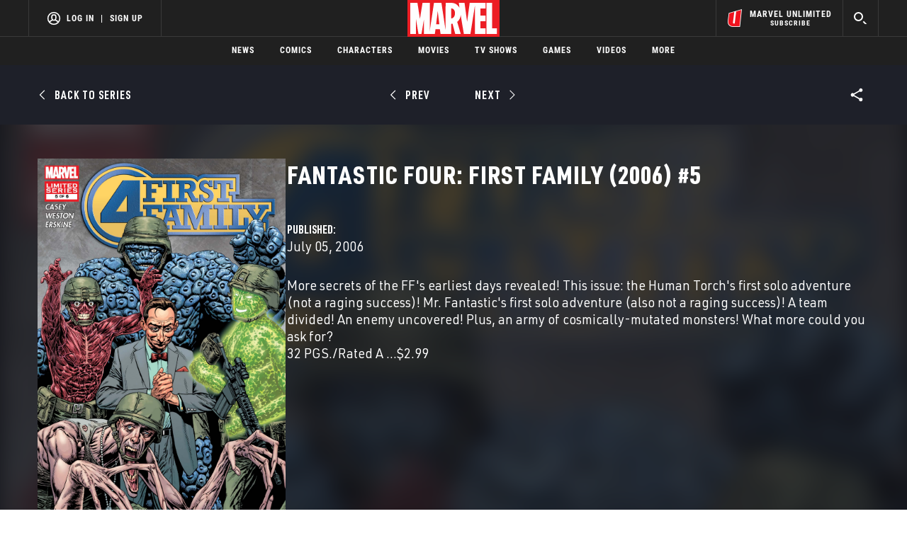

--- FILE ---
content_type: text/html; charset=utf-8
request_url: https://www.google.com/recaptcha/enterprise/anchor?ar=1&k=6LdY8_cZAAAAACuaDxPPyWpDPk5KXjGfPstGnKz1&co=aHR0cHM6Ly9jZG4ucmVnaXN0ZXJkaXNuZXkuZ28uY29tOjQ0Mw..&hl=en&v=PoyoqOPhxBO7pBk68S4YbpHZ&size=invisible&anchor-ms=20000&execute-ms=30000&cb=brj60efr44r6
body_size: 48747
content:
<!DOCTYPE HTML><html dir="ltr" lang="en"><head><meta http-equiv="Content-Type" content="text/html; charset=UTF-8">
<meta http-equiv="X-UA-Compatible" content="IE=edge">
<title>reCAPTCHA</title>
<style type="text/css">
/* cyrillic-ext */
@font-face {
  font-family: 'Roboto';
  font-style: normal;
  font-weight: 400;
  font-stretch: 100%;
  src: url(//fonts.gstatic.com/s/roboto/v48/KFO7CnqEu92Fr1ME7kSn66aGLdTylUAMa3GUBHMdazTgWw.woff2) format('woff2');
  unicode-range: U+0460-052F, U+1C80-1C8A, U+20B4, U+2DE0-2DFF, U+A640-A69F, U+FE2E-FE2F;
}
/* cyrillic */
@font-face {
  font-family: 'Roboto';
  font-style: normal;
  font-weight: 400;
  font-stretch: 100%;
  src: url(//fonts.gstatic.com/s/roboto/v48/KFO7CnqEu92Fr1ME7kSn66aGLdTylUAMa3iUBHMdazTgWw.woff2) format('woff2');
  unicode-range: U+0301, U+0400-045F, U+0490-0491, U+04B0-04B1, U+2116;
}
/* greek-ext */
@font-face {
  font-family: 'Roboto';
  font-style: normal;
  font-weight: 400;
  font-stretch: 100%;
  src: url(//fonts.gstatic.com/s/roboto/v48/KFO7CnqEu92Fr1ME7kSn66aGLdTylUAMa3CUBHMdazTgWw.woff2) format('woff2');
  unicode-range: U+1F00-1FFF;
}
/* greek */
@font-face {
  font-family: 'Roboto';
  font-style: normal;
  font-weight: 400;
  font-stretch: 100%;
  src: url(//fonts.gstatic.com/s/roboto/v48/KFO7CnqEu92Fr1ME7kSn66aGLdTylUAMa3-UBHMdazTgWw.woff2) format('woff2');
  unicode-range: U+0370-0377, U+037A-037F, U+0384-038A, U+038C, U+038E-03A1, U+03A3-03FF;
}
/* math */
@font-face {
  font-family: 'Roboto';
  font-style: normal;
  font-weight: 400;
  font-stretch: 100%;
  src: url(//fonts.gstatic.com/s/roboto/v48/KFO7CnqEu92Fr1ME7kSn66aGLdTylUAMawCUBHMdazTgWw.woff2) format('woff2');
  unicode-range: U+0302-0303, U+0305, U+0307-0308, U+0310, U+0312, U+0315, U+031A, U+0326-0327, U+032C, U+032F-0330, U+0332-0333, U+0338, U+033A, U+0346, U+034D, U+0391-03A1, U+03A3-03A9, U+03B1-03C9, U+03D1, U+03D5-03D6, U+03F0-03F1, U+03F4-03F5, U+2016-2017, U+2034-2038, U+203C, U+2040, U+2043, U+2047, U+2050, U+2057, U+205F, U+2070-2071, U+2074-208E, U+2090-209C, U+20D0-20DC, U+20E1, U+20E5-20EF, U+2100-2112, U+2114-2115, U+2117-2121, U+2123-214F, U+2190, U+2192, U+2194-21AE, U+21B0-21E5, U+21F1-21F2, U+21F4-2211, U+2213-2214, U+2216-22FF, U+2308-230B, U+2310, U+2319, U+231C-2321, U+2336-237A, U+237C, U+2395, U+239B-23B7, U+23D0, U+23DC-23E1, U+2474-2475, U+25AF, U+25B3, U+25B7, U+25BD, U+25C1, U+25CA, U+25CC, U+25FB, U+266D-266F, U+27C0-27FF, U+2900-2AFF, U+2B0E-2B11, U+2B30-2B4C, U+2BFE, U+3030, U+FF5B, U+FF5D, U+1D400-1D7FF, U+1EE00-1EEFF;
}
/* symbols */
@font-face {
  font-family: 'Roboto';
  font-style: normal;
  font-weight: 400;
  font-stretch: 100%;
  src: url(//fonts.gstatic.com/s/roboto/v48/KFO7CnqEu92Fr1ME7kSn66aGLdTylUAMaxKUBHMdazTgWw.woff2) format('woff2');
  unicode-range: U+0001-000C, U+000E-001F, U+007F-009F, U+20DD-20E0, U+20E2-20E4, U+2150-218F, U+2190, U+2192, U+2194-2199, U+21AF, U+21E6-21F0, U+21F3, U+2218-2219, U+2299, U+22C4-22C6, U+2300-243F, U+2440-244A, U+2460-24FF, U+25A0-27BF, U+2800-28FF, U+2921-2922, U+2981, U+29BF, U+29EB, U+2B00-2BFF, U+4DC0-4DFF, U+FFF9-FFFB, U+10140-1018E, U+10190-1019C, U+101A0, U+101D0-101FD, U+102E0-102FB, U+10E60-10E7E, U+1D2C0-1D2D3, U+1D2E0-1D37F, U+1F000-1F0FF, U+1F100-1F1AD, U+1F1E6-1F1FF, U+1F30D-1F30F, U+1F315, U+1F31C, U+1F31E, U+1F320-1F32C, U+1F336, U+1F378, U+1F37D, U+1F382, U+1F393-1F39F, U+1F3A7-1F3A8, U+1F3AC-1F3AF, U+1F3C2, U+1F3C4-1F3C6, U+1F3CA-1F3CE, U+1F3D4-1F3E0, U+1F3ED, U+1F3F1-1F3F3, U+1F3F5-1F3F7, U+1F408, U+1F415, U+1F41F, U+1F426, U+1F43F, U+1F441-1F442, U+1F444, U+1F446-1F449, U+1F44C-1F44E, U+1F453, U+1F46A, U+1F47D, U+1F4A3, U+1F4B0, U+1F4B3, U+1F4B9, U+1F4BB, U+1F4BF, U+1F4C8-1F4CB, U+1F4D6, U+1F4DA, U+1F4DF, U+1F4E3-1F4E6, U+1F4EA-1F4ED, U+1F4F7, U+1F4F9-1F4FB, U+1F4FD-1F4FE, U+1F503, U+1F507-1F50B, U+1F50D, U+1F512-1F513, U+1F53E-1F54A, U+1F54F-1F5FA, U+1F610, U+1F650-1F67F, U+1F687, U+1F68D, U+1F691, U+1F694, U+1F698, U+1F6AD, U+1F6B2, U+1F6B9-1F6BA, U+1F6BC, U+1F6C6-1F6CF, U+1F6D3-1F6D7, U+1F6E0-1F6EA, U+1F6F0-1F6F3, U+1F6F7-1F6FC, U+1F700-1F7FF, U+1F800-1F80B, U+1F810-1F847, U+1F850-1F859, U+1F860-1F887, U+1F890-1F8AD, U+1F8B0-1F8BB, U+1F8C0-1F8C1, U+1F900-1F90B, U+1F93B, U+1F946, U+1F984, U+1F996, U+1F9E9, U+1FA00-1FA6F, U+1FA70-1FA7C, U+1FA80-1FA89, U+1FA8F-1FAC6, U+1FACE-1FADC, U+1FADF-1FAE9, U+1FAF0-1FAF8, U+1FB00-1FBFF;
}
/* vietnamese */
@font-face {
  font-family: 'Roboto';
  font-style: normal;
  font-weight: 400;
  font-stretch: 100%;
  src: url(//fonts.gstatic.com/s/roboto/v48/KFO7CnqEu92Fr1ME7kSn66aGLdTylUAMa3OUBHMdazTgWw.woff2) format('woff2');
  unicode-range: U+0102-0103, U+0110-0111, U+0128-0129, U+0168-0169, U+01A0-01A1, U+01AF-01B0, U+0300-0301, U+0303-0304, U+0308-0309, U+0323, U+0329, U+1EA0-1EF9, U+20AB;
}
/* latin-ext */
@font-face {
  font-family: 'Roboto';
  font-style: normal;
  font-weight: 400;
  font-stretch: 100%;
  src: url(//fonts.gstatic.com/s/roboto/v48/KFO7CnqEu92Fr1ME7kSn66aGLdTylUAMa3KUBHMdazTgWw.woff2) format('woff2');
  unicode-range: U+0100-02BA, U+02BD-02C5, U+02C7-02CC, U+02CE-02D7, U+02DD-02FF, U+0304, U+0308, U+0329, U+1D00-1DBF, U+1E00-1E9F, U+1EF2-1EFF, U+2020, U+20A0-20AB, U+20AD-20C0, U+2113, U+2C60-2C7F, U+A720-A7FF;
}
/* latin */
@font-face {
  font-family: 'Roboto';
  font-style: normal;
  font-weight: 400;
  font-stretch: 100%;
  src: url(//fonts.gstatic.com/s/roboto/v48/KFO7CnqEu92Fr1ME7kSn66aGLdTylUAMa3yUBHMdazQ.woff2) format('woff2');
  unicode-range: U+0000-00FF, U+0131, U+0152-0153, U+02BB-02BC, U+02C6, U+02DA, U+02DC, U+0304, U+0308, U+0329, U+2000-206F, U+20AC, U+2122, U+2191, U+2193, U+2212, U+2215, U+FEFF, U+FFFD;
}
/* cyrillic-ext */
@font-face {
  font-family: 'Roboto';
  font-style: normal;
  font-weight: 500;
  font-stretch: 100%;
  src: url(//fonts.gstatic.com/s/roboto/v48/KFO7CnqEu92Fr1ME7kSn66aGLdTylUAMa3GUBHMdazTgWw.woff2) format('woff2');
  unicode-range: U+0460-052F, U+1C80-1C8A, U+20B4, U+2DE0-2DFF, U+A640-A69F, U+FE2E-FE2F;
}
/* cyrillic */
@font-face {
  font-family: 'Roboto';
  font-style: normal;
  font-weight: 500;
  font-stretch: 100%;
  src: url(//fonts.gstatic.com/s/roboto/v48/KFO7CnqEu92Fr1ME7kSn66aGLdTylUAMa3iUBHMdazTgWw.woff2) format('woff2');
  unicode-range: U+0301, U+0400-045F, U+0490-0491, U+04B0-04B1, U+2116;
}
/* greek-ext */
@font-face {
  font-family: 'Roboto';
  font-style: normal;
  font-weight: 500;
  font-stretch: 100%;
  src: url(//fonts.gstatic.com/s/roboto/v48/KFO7CnqEu92Fr1ME7kSn66aGLdTylUAMa3CUBHMdazTgWw.woff2) format('woff2');
  unicode-range: U+1F00-1FFF;
}
/* greek */
@font-face {
  font-family: 'Roboto';
  font-style: normal;
  font-weight: 500;
  font-stretch: 100%;
  src: url(//fonts.gstatic.com/s/roboto/v48/KFO7CnqEu92Fr1ME7kSn66aGLdTylUAMa3-UBHMdazTgWw.woff2) format('woff2');
  unicode-range: U+0370-0377, U+037A-037F, U+0384-038A, U+038C, U+038E-03A1, U+03A3-03FF;
}
/* math */
@font-face {
  font-family: 'Roboto';
  font-style: normal;
  font-weight: 500;
  font-stretch: 100%;
  src: url(//fonts.gstatic.com/s/roboto/v48/KFO7CnqEu92Fr1ME7kSn66aGLdTylUAMawCUBHMdazTgWw.woff2) format('woff2');
  unicode-range: U+0302-0303, U+0305, U+0307-0308, U+0310, U+0312, U+0315, U+031A, U+0326-0327, U+032C, U+032F-0330, U+0332-0333, U+0338, U+033A, U+0346, U+034D, U+0391-03A1, U+03A3-03A9, U+03B1-03C9, U+03D1, U+03D5-03D6, U+03F0-03F1, U+03F4-03F5, U+2016-2017, U+2034-2038, U+203C, U+2040, U+2043, U+2047, U+2050, U+2057, U+205F, U+2070-2071, U+2074-208E, U+2090-209C, U+20D0-20DC, U+20E1, U+20E5-20EF, U+2100-2112, U+2114-2115, U+2117-2121, U+2123-214F, U+2190, U+2192, U+2194-21AE, U+21B0-21E5, U+21F1-21F2, U+21F4-2211, U+2213-2214, U+2216-22FF, U+2308-230B, U+2310, U+2319, U+231C-2321, U+2336-237A, U+237C, U+2395, U+239B-23B7, U+23D0, U+23DC-23E1, U+2474-2475, U+25AF, U+25B3, U+25B7, U+25BD, U+25C1, U+25CA, U+25CC, U+25FB, U+266D-266F, U+27C0-27FF, U+2900-2AFF, U+2B0E-2B11, U+2B30-2B4C, U+2BFE, U+3030, U+FF5B, U+FF5D, U+1D400-1D7FF, U+1EE00-1EEFF;
}
/* symbols */
@font-face {
  font-family: 'Roboto';
  font-style: normal;
  font-weight: 500;
  font-stretch: 100%;
  src: url(//fonts.gstatic.com/s/roboto/v48/KFO7CnqEu92Fr1ME7kSn66aGLdTylUAMaxKUBHMdazTgWw.woff2) format('woff2');
  unicode-range: U+0001-000C, U+000E-001F, U+007F-009F, U+20DD-20E0, U+20E2-20E4, U+2150-218F, U+2190, U+2192, U+2194-2199, U+21AF, U+21E6-21F0, U+21F3, U+2218-2219, U+2299, U+22C4-22C6, U+2300-243F, U+2440-244A, U+2460-24FF, U+25A0-27BF, U+2800-28FF, U+2921-2922, U+2981, U+29BF, U+29EB, U+2B00-2BFF, U+4DC0-4DFF, U+FFF9-FFFB, U+10140-1018E, U+10190-1019C, U+101A0, U+101D0-101FD, U+102E0-102FB, U+10E60-10E7E, U+1D2C0-1D2D3, U+1D2E0-1D37F, U+1F000-1F0FF, U+1F100-1F1AD, U+1F1E6-1F1FF, U+1F30D-1F30F, U+1F315, U+1F31C, U+1F31E, U+1F320-1F32C, U+1F336, U+1F378, U+1F37D, U+1F382, U+1F393-1F39F, U+1F3A7-1F3A8, U+1F3AC-1F3AF, U+1F3C2, U+1F3C4-1F3C6, U+1F3CA-1F3CE, U+1F3D4-1F3E0, U+1F3ED, U+1F3F1-1F3F3, U+1F3F5-1F3F7, U+1F408, U+1F415, U+1F41F, U+1F426, U+1F43F, U+1F441-1F442, U+1F444, U+1F446-1F449, U+1F44C-1F44E, U+1F453, U+1F46A, U+1F47D, U+1F4A3, U+1F4B0, U+1F4B3, U+1F4B9, U+1F4BB, U+1F4BF, U+1F4C8-1F4CB, U+1F4D6, U+1F4DA, U+1F4DF, U+1F4E3-1F4E6, U+1F4EA-1F4ED, U+1F4F7, U+1F4F9-1F4FB, U+1F4FD-1F4FE, U+1F503, U+1F507-1F50B, U+1F50D, U+1F512-1F513, U+1F53E-1F54A, U+1F54F-1F5FA, U+1F610, U+1F650-1F67F, U+1F687, U+1F68D, U+1F691, U+1F694, U+1F698, U+1F6AD, U+1F6B2, U+1F6B9-1F6BA, U+1F6BC, U+1F6C6-1F6CF, U+1F6D3-1F6D7, U+1F6E0-1F6EA, U+1F6F0-1F6F3, U+1F6F7-1F6FC, U+1F700-1F7FF, U+1F800-1F80B, U+1F810-1F847, U+1F850-1F859, U+1F860-1F887, U+1F890-1F8AD, U+1F8B0-1F8BB, U+1F8C0-1F8C1, U+1F900-1F90B, U+1F93B, U+1F946, U+1F984, U+1F996, U+1F9E9, U+1FA00-1FA6F, U+1FA70-1FA7C, U+1FA80-1FA89, U+1FA8F-1FAC6, U+1FACE-1FADC, U+1FADF-1FAE9, U+1FAF0-1FAF8, U+1FB00-1FBFF;
}
/* vietnamese */
@font-face {
  font-family: 'Roboto';
  font-style: normal;
  font-weight: 500;
  font-stretch: 100%;
  src: url(//fonts.gstatic.com/s/roboto/v48/KFO7CnqEu92Fr1ME7kSn66aGLdTylUAMa3OUBHMdazTgWw.woff2) format('woff2');
  unicode-range: U+0102-0103, U+0110-0111, U+0128-0129, U+0168-0169, U+01A0-01A1, U+01AF-01B0, U+0300-0301, U+0303-0304, U+0308-0309, U+0323, U+0329, U+1EA0-1EF9, U+20AB;
}
/* latin-ext */
@font-face {
  font-family: 'Roboto';
  font-style: normal;
  font-weight: 500;
  font-stretch: 100%;
  src: url(//fonts.gstatic.com/s/roboto/v48/KFO7CnqEu92Fr1ME7kSn66aGLdTylUAMa3KUBHMdazTgWw.woff2) format('woff2');
  unicode-range: U+0100-02BA, U+02BD-02C5, U+02C7-02CC, U+02CE-02D7, U+02DD-02FF, U+0304, U+0308, U+0329, U+1D00-1DBF, U+1E00-1E9F, U+1EF2-1EFF, U+2020, U+20A0-20AB, U+20AD-20C0, U+2113, U+2C60-2C7F, U+A720-A7FF;
}
/* latin */
@font-face {
  font-family: 'Roboto';
  font-style: normal;
  font-weight: 500;
  font-stretch: 100%;
  src: url(//fonts.gstatic.com/s/roboto/v48/KFO7CnqEu92Fr1ME7kSn66aGLdTylUAMa3yUBHMdazQ.woff2) format('woff2');
  unicode-range: U+0000-00FF, U+0131, U+0152-0153, U+02BB-02BC, U+02C6, U+02DA, U+02DC, U+0304, U+0308, U+0329, U+2000-206F, U+20AC, U+2122, U+2191, U+2193, U+2212, U+2215, U+FEFF, U+FFFD;
}
/* cyrillic-ext */
@font-face {
  font-family: 'Roboto';
  font-style: normal;
  font-weight: 900;
  font-stretch: 100%;
  src: url(//fonts.gstatic.com/s/roboto/v48/KFO7CnqEu92Fr1ME7kSn66aGLdTylUAMa3GUBHMdazTgWw.woff2) format('woff2');
  unicode-range: U+0460-052F, U+1C80-1C8A, U+20B4, U+2DE0-2DFF, U+A640-A69F, U+FE2E-FE2F;
}
/* cyrillic */
@font-face {
  font-family: 'Roboto';
  font-style: normal;
  font-weight: 900;
  font-stretch: 100%;
  src: url(//fonts.gstatic.com/s/roboto/v48/KFO7CnqEu92Fr1ME7kSn66aGLdTylUAMa3iUBHMdazTgWw.woff2) format('woff2');
  unicode-range: U+0301, U+0400-045F, U+0490-0491, U+04B0-04B1, U+2116;
}
/* greek-ext */
@font-face {
  font-family: 'Roboto';
  font-style: normal;
  font-weight: 900;
  font-stretch: 100%;
  src: url(//fonts.gstatic.com/s/roboto/v48/KFO7CnqEu92Fr1ME7kSn66aGLdTylUAMa3CUBHMdazTgWw.woff2) format('woff2');
  unicode-range: U+1F00-1FFF;
}
/* greek */
@font-face {
  font-family: 'Roboto';
  font-style: normal;
  font-weight: 900;
  font-stretch: 100%;
  src: url(//fonts.gstatic.com/s/roboto/v48/KFO7CnqEu92Fr1ME7kSn66aGLdTylUAMa3-UBHMdazTgWw.woff2) format('woff2');
  unicode-range: U+0370-0377, U+037A-037F, U+0384-038A, U+038C, U+038E-03A1, U+03A3-03FF;
}
/* math */
@font-face {
  font-family: 'Roboto';
  font-style: normal;
  font-weight: 900;
  font-stretch: 100%;
  src: url(//fonts.gstatic.com/s/roboto/v48/KFO7CnqEu92Fr1ME7kSn66aGLdTylUAMawCUBHMdazTgWw.woff2) format('woff2');
  unicode-range: U+0302-0303, U+0305, U+0307-0308, U+0310, U+0312, U+0315, U+031A, U+0326-0327, U+032C, U+032F-0330, U+0332-0333, U+0338, U+033A, U+0346, U+034D, U+0391-03A1, U+03A3-03A9, U+03B1-03C9, U+03D1, U+03D5-03D6, U+03F0-03F1, U+03F4-03F5, U+2016-2017, U+2034-2038, U+203C, U+2040, U+2043, U+2047, U+2050, U+2057, U+205F, U+2070-2071, U+2074-208E, U+2090-209C, U+20D0-20DC, U+20E1, U+20E5-20EF, U+2100-2112, U+2114-2115, U+2117-2121, U+2123-214F, U+2190, U+2192, U+2194-21AE, U+21B0-21E5, U+21F1-21F2, U+21F4-2211, U+2213-2214, U+2216-22FF, U+2308-230B, U+2310, U+2319, U+231C-2321, U+2336-237A, U+237C, U+2395, U+239B-23B7, U+23D0, U+23DC-23E1, U+2474-2475, U+25AF, U+25B3, U+25B7, U+25BD, U+25C1, U+25CA, U+25CC, U+25FB, U+266D-266F, U+27C0-27FF, U+2900-2AFF, U+2B0E-2B11, U+2B30-2B4C, U+2BFE, U+3030, U+FF5B, U+FF5D, U+1D400-1D7FF, U+1EE00-1EEFF;
}
/* symbols */
@font-face {
  font-family: 'Roboto';
  font-style: normal;
  font-weight: 900;
  font-stretch: 100%;
  src: url(//fonts.gstatic.com/s/roboto/v48/KFO7CnqEu92Fr1ME7kSn66aGLdTylUAMaxKUBHMdazTgWw.woff2) format('woff2');
  unicode-range: U+0001-000C, U+000E-001F, U+007F-009F, U+20DD-20E0, U+20E2-20E4, U+2150-218F, U+2190, U+2192, U+2194-2199, U+21AF, U+21E6-21F0, U+21F3, U+2218-2219, U+2299, U+22C4-22C6, U+2300-243F, U+2440-244A, U+2460-24FF, U+25A0-27BF, U+2800-28FF, U+2921-2922, U+2981, U+29BF, U+29EB, U+2B00-2BFF, U+4DC0-4DFF, U+FFF9-FFFB, U+10140-1018E, U+10190-1019C, U+101A0, U+101D0-101FD, U+102E0-102FB, U+10E60-10E7E, U+1D2C0-1D2D3, U+1D2E0-1D37F, U+1F000-1F0FF, U+1F100-1F1AD, U+1F1E6-1F1FF, U+1F30D-1F30F, U+1F315, U+1F31C, U+1F31E, U+1F320-1F32C, U+1F336, U+1F378, U+1F37D, U+1F382, U+1F393-1F39F, U+1F3A7-1F3A8, U+1F3AC-1F3AF, U+1F3C2, U+1F3C4-1F3C6, U+1F3CA-1F3CE, U+1F3D4-1F3E0, U+1F3ED, U+1F3F1-1F3F3, U+1F3F5-1F3F7, U+1F408, U+1F415, U+1F41F, U+1F426, U+1F43F, U+1F441-1F442, U+1F444, U+1F446-1F449, U+1F44C-1F44E, U+1F453, U+1F46A, U+1F47D, U+1F4A3, U+1F4B0, U+1F4B3, U+1F4B9, U+1F4BB, U+1F4BF, U+1F4C8-1F4CB, U+1F4D6, U+1F4DA, U+1F4DF, U+1F4E3-1F4E6, U+1F4EA-1F4ED, U+1F4F7, U+1F4F9-1F4FB, U+1F4FD-1F4FE, U+1F503, U+1F507-1F50B, U+1F50D, U+1F512-1F513, U+1F53E-1F54A, U+1F54F-1F5FA, U+1F610, U+1F650-1F67F, U+1F687, U+1F68D, U+1F691, U+1F694, U+1F698, U+1F6AD, U+1F6B2, U+1F6B9-1F6BA, U+1F6BC, U+1F6C6-1F6CF, U+1F6D3-1F6D7, U+1F6E0-1F6EA, U+1F6F0-1F6F3, U+1F6F7-1F6FC, U+1F700-1F7FF, U+1F800-1F80B, U+1F810-1F847, U+1F850-1F859, U+1F860-1F887, U+1F890-1F8AD, U+1F8B0-1F8BB, U+1F8C0-1F8C1, U+1F900-1F90B, U+1F93B, U+1F946, U+1F984, U+1F996, U+1F9E9, U+1FA00-1FA6F, U+1FA70-1FA7C, U+1FA80-1FA89, U+1FA8F-1FAC6, U+1FACE-1FADC, U+1FADF-1FAE9, U+1FAF0-1FAF8, U+1FB00-1FBFF;
}
/* vietnamese */
@font-face {
  font-family: 'Roboto';
  font-style: normal;
  font-weight: 900;
  font-stretch: 100%;
  src: url(//fonts.gstatic.com/s/roboto/v48/KFO7CnqEu92Fr1ME7kSn66aGLdTylUAMa3OUBHMdazTgWw.woff2) format('woff2');
  unicode-range: U+0102-0103, U+0110-0111, U+0128-0129, U+0168-0169, U+01A0-01A1, U+01AF-01B0, U+0300-0301, U+0303-0304, U+0308-0309, U+0323, U+0329, U+1EA0-1EF9, U+20AB;
}
/* latin-ext */
@font-face {
  font-family: 'Roboto';
  font-style: normal;
  font-weight: 900;
  font-stretch: 100%;
  src: url(//fonts.gstatic.com/s/roboto/v48/KFO7CnqEu92Fr1ME7kSn66aGLdTylUAMa3KUBHMdazTgWw.woff2) format('woff2');
  unicode-range: U+0100-02BA, U+02BD-02C5, U+02C7-02CC, U+02CE-02D7, U+02DD-02FF, U+0304, U+0308, U+0329, U+1D00-1DBF, U+1E00-1E9F, U+1EF2-1EFF, U+2020, U+20A0-20AB, U+20AD-20C0, U+2113, U+2C60-2C7F, U+A720-A7FF;
}
/* latin */
@font-face {
  font-family: 'Roboto';
  font-style: normal;
  font-weight: 900;
  font-stretch: 100%;
  src: url(//fonts.gstatic.com/s/roboto/v48/KFO7CnqEu92Fr1ME7kSn66aGLdTylUAMa3yUBHMdazQ.woff2) format('woff2');
  unicode-range: U+0000-00FF, U+0131, U+0152-0153, U+02BB-02BC, U+02C6, U+02DA, U+02DC, U+0304, U+0308, U+0329, U+2000-206F, U+20AC, U+2122, U+2191, U+2193, U+2212, U+2215, U+FEFF, U+FFFD;
}

</style>
<link rel="stylesheet" type="text/css" href="https://www.gstatic.com/recaptcha/releases/PoyoqOPhxBO7pBk68S4YbpHZ/styles__ltr.css">
<script nonce="tLHCuPk6mZe3GRJEWS1kqg" type="text/javascript">window['__recaptcha_api'] = 'https://www.google.com/recaptcha/enterprise/';</script>
<script type="text/javascript" src="https://www.gstatic.com/recaptcha/releases/PoyoqOPhxBO7pBk68S4YbpHZ/recaptcha__en.js" nonce="tLHCuPk6mZe3GRJEWS1kqg">
      
    </script></head>
<body><div id="rc-anchor-alert" class="rc-anchor-alert"></div>
<input type="hidden" id="recaptcha-token" value="[base64]">
<script type="text/javascript" nonce="tLHCuPk6mZe3GRJEWS1kqg">
      recaptcha.anchor.Main.init("[\x22ainput\x22,[\x22bgdata\x22,\x22\x22,\[base64]/[base64]/[base64]/[base64]/[base64]/UltsKytdPUU6KEU8MjA0OD9SW2wrK109RT4+NnwxOTI6KChFJjY0NTEyKT09NTUyOTYmJk0rMTxjLmxlbmd0aCYmKGMuY2hhckNvZGVBdChNKzEpJjY0NTEyKT09NTYzMjA/[base64]/[base64]/[base64]/[base64]/[base64]/[base64]/[base64]\x22,\[base64]\x22,\x22dn7DrkVzw7nDmQQbwrA1K2rDnCNvw7wqCAnDsS3DuGPCpnVzMnw4BsOpw7BMHMKFGxbDucOFwq3DhcOrTsODTcKZwrfDiA7DncOMUEAcw6/[base64]/CiMO9TSszXsO+XsOIwpXDr8OmPDzDkcKGw5QOw54wSxjDqsKQbSTCinJAw4jCrsKwfcKcwrrCg08Uw7bDkcKWOsOXMsOIwqY5NGnCpykrZ3V8woDCvRAdPsKQw7PChCbDgMO6wqwqHzrCtn/Ci8OfwpJuAn5cwpcwfl7CuB/ClMOzTSsmwprDvhgSf0EIRmgiSxjDgSFtw7kLw6pNEsKYw4h4QcOFQsKtwoZlw44ncSF4w6zDiGx+w4VXKcOdw5UNwq3Dg17Ctwkad8OUw5xSwrJtXsKnwq/DnjjDkwTDgMKiw7/DvUNfXTh/wqnDtxcOw4/CgRnCom/CikMBwrZAdcK8w54/wpNQw7wkEsKZw6fChMKew7h6SE7DkcOyPyMyEcKbWcOZKh/DpsOwOcKTBg5hYcKee07CgMOWw7/[base64]/[base64]/DuMK3w4/Dh3bDv0TDlcOIw4zCiEnCu0TCq8Kaw5kUw41PwoFneTUNw4PDscK5w6AEwrHDjcOWAcOdwr90K8Oyw4EkLFXCqntZw5lgwos7w5MfwpLDusOBFnXCnVHDuD/[base64]/DocOJw7R+DWDDtsKzcXPDgsKvw7NMw45dwqBJJ2DDscOQasKAWMK+dC5nwrLDiHRjKVHCtQx7eMKaL0lEw4vCq8OsLGnDiMODZMKrw6vDq8Okc8Ojw7Qcw5DDjcOnHsKSw5TCksKwe8K+O1bCrT/ClzEIVcK/[base64]/XE4nMcKkw4onwpXDp8OuwpXDq8KGXBjCpsKdXTxodMKmccO3cMK0w7VLOMKwwrkvCBHDv8KYwoTCiU95wq7DhALDry7Chmc2CGJJwqzCnmrCrsKvdcOewrk1JcKlNcO+wr3CkGdyYFIdPMKzw4s9wrFNwrB1w7LChwbDoMO9wrM0w5jCjldNw4wXa8OUGxzCp8K/w7HCmg3DvsKPw7jCvVFnwo06w4wPwoFdw5YrFsOfOn/DtmXCjsOqICLDqsO3woXCscOVHg9cwqXChxtPdCLDln3DgEkJwpotwqbCiMOzGxVnwoEXSsKbBxnDi1Zaa8KdwovDg23Ch8KUwpEtdSLChHwuN1vCv2A+w6jDnUtEw4/Cs8KHaETCu8Kzw5/DmT9VCUJ9w6V1NXnCsWEowpbDvcK8wpLDkwzDu8KfXmnClFfCgHJuEFslw7MKYcOwIsKHw4LDhAzDml3Dol95bUAzwpMbK8KVwolpw58nYk9tHcOWP37CgcOIQXMMwozDgk/[base64]/CtzgRw4DDoAHCoVI5wonCtMOIw7LDsTbDjsKdJxULFMKjw4PDilkXwo/Dt8OdwqrDjMOcTGzClk1sEA18Wg3CmXTCuS3Dsmknwo9Kw4PCv8OGQml6w4LDu8O6wqMbZlfDmsOnQ8OsTMO1OsKzwohnKl8mw5xkw73DgU/[base64]/wrTCsxzClMK6wrPCmSclw67CkMOawpQXwp5CGMKUw6o4BMOFblEtw4nCs8KYw5hvwqU3wp3CnsKvasONN8K1OsKJAsKbw5kIEiDClW3Cq8OAwoQ/bcOGTsKKYQDDvcK2wrYQwpLCnV7Dl3vCjcK9w7xxw6wEbMOMwp7ClMOzEMKjSsOdwrLDiXIqw5tOdTFhwrMpwq5UwrsvaiYfw7LCsC8IPMKswqVfwqDDszbCqw5DKGXChWvCjMOQw7pfwobCmTDDl8OAwqPCk8OxdT5EwoDCscO9d8Opw7TDnQ/CqVjCuMKwwoTDnsK9NEzDrljCh3nDnsKsOsO9fUZaUUUNwpXCgRpcwqTDmMKPY8Ozw67Ds01uw4hHasKfwo48IBRgXTDCuVjCpUZLYMOjw7Fca8OMwp8IehfCi2Etw6bDoMKUBMK6VcKKM8K8w4XCn8Krw5YTwoVwbMKsfnLDlhBPw5fDq2zDnFIUw6o/MMOLwpdswr/DtcOFwpp9SkUDwr/[base64]/DkMK3TgXCu8K3w6NMwovCuMKAI8OMcFfDsSfDsTPCn1TCrxTDu2ATwrx5woPDvsO4w7ghwq8gZsOtIQ52w7XCgsObw7nDhkxFwp4cw4LCo8Obw4t2LXXDq8KSE8O8w48mw6TCpcKHC8K/HV5Lw4EJDn85w4bDv3rCvjjCqcKsw6QeAmTDlsK/KcO9w6FBOnnDmMOuP8KIwoPCr8O7RcOYRj4OR8OhKzcswrLCr8KQFcOEw6UEBMK/[base64]/DoGYfw7JCfHPDgnjCmMKpPsKDw5LDty4YUU/[base64]/Dlg0eM8OHW8Ktw47DvMObcVl/YcOEaRlWw6vCnGEgJ15fSV5oQBRtd8K+KcOUwo4EbsOsHMOpMsKVLMOAK8O4PMKlFMOdw5MJwp8SR8O3w4FIdgMBRQJ7JcKTeDJJLmhowpnDj8Oiw4FgwpBtw44xwpJ2Nwp0envDlcKqw6EwW2/[base64]/CgMKEasK1wpM5wp4uI8OkVCHDisKcfMKLMAMywrXCkcOwdMKdw6I/w5ltWFwCw4rDohVZKsKbPMOyVlEkwp0Iw6DClcK9fsOzw69SNsOWKMKdYR13wofCgsKvBsKbHsK3VMOKR8O3YcKvAVoBIMOdwrwNw6vCs8Kpw6FOfjjCqcOSw5zCkzBTHU0ywo/ChV0Ow77Dk0rDnsKxw6MxaALCt8KSeQTDqsO3QUrCkSPCil8pXcKkw5bDpMKBwr1UM8KKYcK9wo8Zw7jChHl1SMOJXcOBEwF1w5XDs3EOwqUtEsKCcsONGFXDvGhyC8OgwrDDrxHCh8OEHsOMI3lqIUY6wrBQEALCtTkLw5/ClGnCnW4LHg/DtFPDjMObw6xuw4PDpsKIdsOTST5VRsOmwq83EHHDm8KpP8KTwo/[base64]/w6TCk0twc8OtZyHCkj/DtyJQXGrDrMODw4YEecKbOcO5wrxlwpxIwoMEIjh7wr3DqcOiw7TDilYcw4HDpE4LaCt9JMKKwrLCqGDCjD4zwq/Cty0lWh4OXcOgMVPChcKYw5vDt8KcZHnDmBFpCsK1wp4rHVbDrMK0wp0IGhJtasKuwpvDvA7DtcKpwpwKWEbCqH5SwrBOw6VdNMKtCC3DsnrDmMOdwqE1w6ZkBjTDkcKmfnTDmcOFwqfCmsKePHY/EcKSw7PDgzsFK04jwr5JJE/Du2/DnzxcU8Osw7YAw7fCllLDqkfCoRbDllbCmTLDqsK5TMKdZSBAwpQEGT5sw4Ixwr8QDsKLbiogdl04CipWw67Ck3DDoQfCn8OBwqM+wqs/[base64]/wpbCpCkjwow8wrF3wp/Dv8Kjw5hKw6dHDMK9CmbCpwLDt8KiwqJmw64Cw5NlwokrdRZQKMK2BcKlwpQGKHPDsiHDn8OQaHMuLsOqN2sowoF2wqbDp8Oew4/DjsKzDsKgXMOsfUjCm8KAJ8Kmw5PCqcO8DcKtw6TCklnDpCzDhgDDrGoWB8K3SMOFcmDCg8KnIQUmw7vCuifCsDkIwp/DgMOMw4giwoPDq8OTO8KvF8KeBcOzwrsmGyHCuHFFTFrCv8OyfxQWGcK/wqARwpYeRMO8w4J5w5JcwqUQUMO/OcK7wqNnTRhBw5Fxw4HCucOaScOGRhjCn8Ohw59Fw5/DncOfWMOTw77DhMOuwoE7w6/CpcOiAmrDqWgIwpDDt8ObZ0BIX8OoD0XDmsKqwoZWwrHDmcOtwrs+woHDl3Z/w4RowoMfwrtObCTCjELCsXnDlEHCt8OfcGrDqxJtQsKcegXCrMOiw4IsBD1BcXRYI8KUw4PCs8OnE0/DpCUpOFgwWH7Cnw1VASgaZSFSTMKWEk/DqsKtBMK5wqzCl8KMWmI6cQXDlMOkcMKlw7DDiEDDvEHDnsOwwoTCgjpFA8Kdwr/[base64]/DmF07w5LCtld/wpXCmg8gw7FUw7s0w7oNwpdvwrEnDcKxw6/DqlfCicKnDcKaOcOFwpLCtRcmTxUbBMKFwo7CiMOFIMKHwrlkwq06KwxkwpfCnV47w7/CuC55w57Dh29Ww6c0w5DDlCUFwowbw4jCocKcbSnDi1tJZ8OxXcKNwoTCssOOYyA+LcOjw4LCozzCj8K2w4vDsMO5V8KWCHc4fCJFw67DunNqw6/Dv8KPw5Z0wrhOwq3CkjnDnMOHXMKSw7RuaRtbAMOcwrMhw77ChsOFw4hSNMK/PcOFZDbCscKAw5zDrFTCpMOMW8KoIcOGIRp6IVgewrJDw5FQw4nDhh3CqzcNCsOvSi3Do2oCRMOhw63DhV1twqrDlRZiWmjCvVvDgCxuw614SMO/bzZQw7QLCgtIwrDCtw7DtcOPw5IRAMObBcOBPsKUw4scA8KMw5HDj8Oed8Odw6bCvMOzSArDuMKKwqU0ATjDoW/DjwleTMKjWg9jw4DCuXvCscKnFXDClQV5w4kQwofCk8KnwqTCk8KPXgnCtVzChcKLw6vCnMOre8OGw6UTw7fCm8KiLkQATjwLU8KIwrfDm07Dg1nCtjAywo19wpnCi8OoK8KsBxPDq2QWZMO/wpHCqkRvR3clwqjCox5mw79sZXvDsxTCkiI2CcKfwpLDssKvw7dqJ2DDlMKSwqLCuMOjUcKPSMOuLMKnw4XDvQfDuT7Dr8KiNMKEFl7Ct3Zic8Oew6obQ8OlwqMUQMKCw7R1w4NRPMO6w7PDucKhT2QIw7rDlMO8GS/DtXPCnsOiNzXDvB5ACWZTw4TDinjDsx3DrGUBfAzDkTzCmWpySgojw6TDhsOSQmrDp0QKDihXKMOAwq3DiAlHw6MUwqgnw7UKw6HCqcK3N3DDj8K5wrtpwpvCtFRXw41NR0EraEjCuUrChVolwrh3WcOwIggrw7/[base64]/ClcOfwojDiC3Dn8KQwp3Cp8K8L2rClHoOaMOjwpjDhMK8wppxVCMfA0HClTtRw5DClU4Gwo7CrcOBwqbDocONw7bDmxTDgMO8w7rCuVzCuVXDk8OQUTIKwoN7RDfCvcOow4fDrVLDhAXCp8OrMjZTw78dw5wuHn4NbUd6cD9/VcKuHMOdCcKvwpPDpDzCn8OYw6QAXwR/C13CllUAw5PCssKuw5DCq285wqzDlDIpwpHCmV1vw6EFN8Khwqd7Y8Oow5cCHBRTw7TCp1pWXzMMSsKSw6hZawQ1J8KdZB7DpsKBOH3ClsKDPMOhKFXDhsKCw5hjFcKAw4pMwq/DhklNw6jCkkPDjl7CvcKGwoPCiihFPMOdw4MBfhvCjMOsBms/w4sLBMOARzpiScOZwohrWcO1w7DDgVDCjcKFwoIqwr0iIMOfwpA9c3QzQh5cw5MdfA/DmWUEw5XDpsOXWHgKdsKYL8KbPgB9wpHCoXVbRAhuH8KowqzDsxMzwol3w6FjEULDl37Cn8KyHMKDwoDDtsO3wpjDlcOFGQPClsOsUSjCpcOKwrISwrTDo8Ogw4BQTMKwwohkw613wrPDsF1/w59vQcOzw5oRF8Opw4XChcOVw7AMwqDDt8OpUMKrw4pJwq/CmScCLcO3w6Uaw4HChFDCo2bDrTc8wpN7bHHDkF7CtwVUwpLCn8OSLCp6w7JYAlzCmMOzw6rCsRrDuh/DjjTDtMOBw7lXw6A+w5bCglTCm8KrVsKcw68QSVVow4QOw7p+W1NJQcKxw5tAwoDDoyh9wrDCvWXDn3zCnm9BwofCvcKSw4/ChDUkwqI7w7o2CsOjwqPDlMO0wr/CvsKmLX4Hwr7CpMOocjLDrMOXw44Uw4PDl8Kaw414LknDisKqHA/CpcKuwrd0bg5Sw7BTMsOXw47CkMOOI2kzwogtdMOhwptZGCRnw5p8NFbDisKhOCrDvnZ3UcKKwrzDtcO7w4vDgMKiw7p5w5fDksKGwqtNw43DpMO2woHCucOfWxcmw47Cq8Oxw5fDpXwRJlh9w5LDgsOfLHHDtyDDm8O3VnLDucOdesKDw7vDuMONwp/CqsKWwpsiw7QjwrN8wpzDuVDCnGXDrHHCrMKQw53DknFawqlEb8K2JcKSR8KqwpzCmMO4TsK+wrR+DHB6B8KGa8KRw7RewqEce8KRwrVYV3Bkwo1sHMKxw6oDw7XCrxx6fiTCpsOpwrfDpsKhIBrCjMK1wo1xwqd4w6waZMKldjYCecOiTcKwWMO/DzLDrXIzw67ChAQ5w49uw6gbw5vCvQ4IK8O8w57DrHY0w4PCrHzCisKwNDfDgsOFHVp7YXsfBsKFwqXDpCDClMO4wojCp1rCmcOtSgjChw1OwqhQw7Fyw5/Cm8KiwpsWOMOXXBvCtivCogvCkEDCmls9w6fCisKQECNNw4hYO8KuwqwyfMKqXG5yE8OAKcKHG8ODwpLCglvCtnwyDcO4GSDCp8KcwrrDp296wppnEcOeH8KRw6fDjTRzw5XDvl4Ew63CpMKewpjDoMOiwpXCrEvDhxZqwozCiwPCssKeIEE/w5TDssK7LX/CkcKtw5ocBW7Cu2LDrsKBwpXDiAobwqrDqS/CjsOiwo0Rw4E6wqzDiUxaRcK8w67DgTsGFcOiNsKkOxvCmcKfUG3DksKFw6Ulw5oGMTHDmcK9wql7FMO6w7t/[base64]/CgwEmIVTCkgnDgcOYwq5Mwr7Dl8K3w7jDk2fDvcKgw7/DqjYpwo/DpxLDicKOWw8YBwLDisONeCbDtsOTwrg1w5HCnm8iw69Yw7DCuTTCusODw4LCosO9HcOPHsOiKcOSL8Kiw4RMFcO+w4rDgTFuUcOcAsKBTcOlDMOnWy3Cn8K+wpkEUAvCjz/Dt8OQw4zCjBlTwqJQwoHDshnCnFhSwpHDicKrw57ChG5Dw7N/[base64]/Cs8K7R2kKw47DucKBwpZ7DcOpwo1LZhbComECw7LCmcOTw5zDvVRFQU/[base64]/O8KCBRfCmEAPYsKdFgN5worDusOlOcOwAVcHw4x1RcK6EcKew4xLw7DCu8OZT3c7w6g/wr7CsQ/CmMOiecOmHhnDo8OQwqxrw4g5w4fDrX3DoWp2w6kZKwPCjzgTPMOjwrXDuGYmw7PCjcOtX0Etw6PDrcO+w53DscOpXAcLwrQHwp/CmAUYVjPDsxjCusOWworCjRkRAcKZBcKIwqTDgm3DpUDCmcOxJgkowq5qFWDCmMOWesOFwqzCsVDCpMO7w4kmeAJUw6zDmMKlwrFmwp/[base64]/DvcKVw7pgwonCn8Kfw7LCsXAlVjHChMOJwpfDiFI9w4BRwpfDimpiwpfDok/DuMKAw4ZFw7/DjMK2wqMgdsOkO8ObwoHCu8K7wrdWCHUWw40Fw77DszTDlyctYmcTPE7Dr8KPd8Kiw7pkVMKXCMOHczJZWcO1LgMmwodfw4QmT8KcecOZwqDCjlXCs1QEMMOowqvCm0AgdsK6UcKqWmpnw6jDk8OQPHnDlcK/wpQCYj/[base64]/w5dAwp3CgGIbACbDlMOZwotyMF8Nw6Ijw5sJRMKww4rCvzxPw6cEblHCqcK8w48Sw5vDnMOGHsKEQRAZJh9YDcONwoXDjcOvSjBGwrw9w67CtMKxw5cHw5LCqxAow6rDqiDCj0vDqsK6wqclw6LCkcOJwr5bwpjDmcKcwqvDgcKwVcOrL0HDslMLw5/CmsKZwrx8wpXDr8Oew5E4NAXDp8OKw7MHw7d+wo3Cl1NIw6dGw47DlEJqw4JaLX/Ck8K7w5oiHVkhwpTCosOROFFdMsKrw5k/[base64]/[base64]/DpHzDjBPCjD7DrD5QwqXCtcOfwojCpMONw7gmYcOhPMObFcKeDmzCtcK5LTxtwqHDs19Ow6AwGiE+Hk0vw73Ci8OnwonDu8K0woxxw5sJPzgxwp86fhPCiMObw4nDg8KUw6LCqyzDmHoFw6nClcOrAcOJRw/DiVfDgmzDu8K6RhgESWrCo1DDrsK2woFwSyZuw6vDgjwSWGDCqlnDtS4UcR7CrMKgTcOHSxEZw4xSP8KMw5cMZmIMT8OQw4TChcODVzl2w7rCp8KLP3VWTMOpCcKWLDnCtDQOw5vChsOfwo4MIA/CkMKmJ8KKFkzCkC/Dh8KFShN8OyzCu8KDwr4kw58uG8KFCcOJwozCr8KrQmdRwq9YbcOPBMKvw6DCrX8CG8KFwoJxNBkATsO3w7nCn0/DqsOlw6fDtMKfw5rCj8KEFcK5aT1ceWbDlsKLw6USd8Onw4rCkH/Cs8OYw4HCgsKuw53DrsKFw4XCgMKJwq8mw7xDwrTCmMKBVnbDnsKSLCxaw5kXDxIAw6fDnXTCrEzCjcOew6oyAFrCmi8sw7nCsF/DgsKDQsKvXMKbWxDChsOXUVbDi3YGUMKvdcOCw6Azw6dCKiNbwp9iwrUZEsO3HcKFwo5lUMORw5XCvMK/DRBFw4d7w7PCszUmw4nDmcKSPwnDgMKww6A2E8OjMsKKw5DDqcOQKsKVQC59w4kwIMOnI8KEw6rDu1l7w51+RjN9wqXDlMKFDsOZwpIaw7TDkMO2wp/CqQxwEcKsaMORIRHDoHTCrMOgwqXDocK3wprDoMO7ClJ8wrFfaC5xWcOZSXvDh8OVVcK9bMKOw7/[base64]/[base64]/P8OMwoBWPxvCrh0Rw6bDsh7CqsO+wpc4MGLCoiRqwrh/wps/E8OJcsOMwpc9wpx+w7JWwpxuRVTDjArDgT3Cpnl7w5DDkMKvTMKCw6PDhsKewrjDrMK/wozDscOyw5TDqMOHV019b25Vwp/ClVBLRcKBMsOGDsKBw5s3woLDvgRXwrEUwo99wrdze0YHw45If20oFsK9AMO4eEk3w6bCrsOYw4/DqlQ7bcOKehzCjsOBD8K/Y1XChsO2wrkRJsOte8Ksw5oKN8OWfcKZwrQow41vwrLDk8OAwrDCsDDDq8KDw4t0KMKREMKeesKDYTrDk8KFTVZ9WDNew5d4wrbDhsOZwoccw5nCmjkqw6zCnMOFwovDicOEwq3CmcKzHcKNFcKpeUw/TcO8PsKbDcKRwqEnwqthYh8ybcK0w6orf8OKw6XDoMOOw5UFOHHCl8OsEcKpwoDDhmTDgA4Lw4wJwqJzw6k3NcODHsKnw7g7HUPDi1nDuGzCh8OYCAo/WWwuw63Djh44M8KYw4N/wrwxw4zDsh7Dg8KvK8KuY8OWecOSw5R+wp45Wzg9MmcmwoQew5lCw5g9NELCksKgKsK6w5B+wpLDjcOnw7bCunt5wqHCgsK4BcKlwo/CoMK6VX7CihrDlMKrwqfDlsK2ZsOPEwjCjcKhwpzDuj/CncOXESvCo8ORXB47w4kcw6PDjnTCqE3CjcK6wotCWn7DokzCrsK6RsO8CMK3bcOdPwzDn30xw4B5ZsKfKQxgITphw5PDgcKDKlrCnMOTw4vDo8KXBlU1Bj/[base64]/CssK4GsKLUsKEZ3IywqZtw5gFbMOfwqjCosO+wqRVAMKxNzRBw6kTw4/CllrDnsKYw5IewpbDhsKxCcKSL8KadQ96wqx7LS/CkcK5A0pTw5bDpsKJcsOfCT7Cj0zCgRMJY8Kob8KjYcOKFMOZesOqPcOuw57DkBPCuAXDhMORaFzDuQTCiMKkScK1woTDvcOWw7Z4w4vCoGEAOnDCscOOw5/[base64]/w4fCt1/[base64]/DjULDhy1Vw4HCiMKmwpBRMMKHGC5zX8Kpw5U2wpzCvMO8NMKyVU1RwqDDsz/DkFc5Kj7DsMOdwpFgw4Z/wp/CmWvCkcOcYcOGwrAJb8KnGcKqw6PCpE48OMOuQkHCoVHDsDErScOzw6jDqT4BeMKEwoJVKMOYHRXCvsKCYcKyasO8CQTCs8O9M8OIG3NfanrCgcKhZcKzw45sBXdAw7MvYMK6w7/DrcOgG8KDwoh5NA3DsFTDhHdtFcO5DcODw4fCsxXDoMKNOcOmKkHCocO1AUs2Zh7CgnLCksK1w6HCtCPCgkI8w5RWZkUBJlIyKsKEwq7DvhrCuhzDusOEw4s9woA1wrYLZ8KpTcOSw6MlLQkJfnLColRfTsKNwol7wp/CosOgSsK/wq7CtcOqwo/CuMObIcK/wqp8TsOtw5jCv8OiwpzDrsOlwrEWV8KcVsOgwpLDjsK3w71fwojDgsObSBMKMTN0w41zY1IdwqcZw5oGZ1/CncKwwrhkw5QBcj7CnsO7bA/ChkMewpnCrMKeWX/DiyUIwrHDm8KnwpzDrsKXwp0mw5ZSPmQIKMOkw5/CuRLCjUcRQWnDisOnYsKYwp7Cj8Kqwq7CiMKPw5LDkyRcwp1EI8KoUMOGw7PDm2AXwoMtS8O7OcKAwozDtsOuwrkAIcK3wohIAcKOXyFiw6LClcO9wqfDpAYVSXVSEMKxwobDvmVEw6UGDsOKwp9dUcKpw6jDnX8Mwq0YwrBzwqwLwr3CjmHCpMKUDh/[base64]/[base64]/DocKcA8OEfy5pJiowDSzDpMOtRVgLFkdWwpfDqDrCvcKEw5Vcw4DCnkU6wpYmwoBoB3vDg8OjScOWwrvCmsKcW8OLfcOOOjdIMTdlJD51wqPCvE7Cs2UtJCnDm8K/IW3DmMKrRmfCrC8jeMKLZy3DrcKSwqXDqx00JMKcfcOVw54ewrXClMKfeD8Rw6XCjsKow7RwNyXCksKGw6hhw7PCkMO/BMOGfgB2woPDpsOaw5FEw4XCvW/[base64]/LMKAdAczPQh1QSDDqMOqMERVUcKNdVnCncKZw7LDsFocw6LCl8ORdy8cw68oFMKcdcK3ax/CvcKAwoodFU3Dh8OmP8Kcwoo8wo3DuA/CoFnDvB9Qw6U/wp3Dh8O5wp0qNHvDuMOzwpHCvDxMw7nDjcK9KMKqw7zDujjDosO7wo7ChsKbwr/Dj8O1w6jDknHDkcKsw6dMf2FXw7zCocKXw6fDn09lMxHCqiVJT8KPc8Osw4bDucOwwrVrwqsXU8ORdCrDiBzDqlDCtcKGOsOow59cFMO8ZsK/w6LDrMO9IsO8GMKNw67DpRlrEsKEMG7CuhXCrHHDi113wo8tDwnDj8Kaw5/CuMKRLcKNAcKOXsKKfcKzAX9ew4MEWFcvwonCocONDyTDj8K9TMOFwqYwwqYRS8KKwrDDiMKqeMOSQyjCj8KOKRNcUBPCoEwLwq00wrzDtMK2P8KYTMKTwq9RwqA7B15oMjDDpsO/wrXDvMK6ZwRJV8OlNitRw4xeOShnRsOoH8OSOADDtWPDjnc7w6/CuDXClgTClUYrw4xDUW4AC8OgD8KqKWMEEBddQcK4w6vDmGjCksOzw4LCiHbCi8KZw4opGXTDv8KjAsKDS3RbwodlwpPChsK6w5PCp8Kww7MOS8KZw6I8UsOiJQFWZG7DtH7CqCHDi8KJwobCqsKiwpPCqSZYPsOdWRDDs8KCwqR2fUrCn1vCuX/Cp8KTwoTDhMONw7cnFmjCtT3Ch0lkEMKFwofDpjXCik3CnURLNsOAwrp3KQxME8KcwoEew4TClcOTwp9Sw6fDjXYowo/CiirCkcKXw69IZUnCgy3Dv3bDoiTDg8Ogw4NKwpbCiSFLNMK6MBzDhikuLVvCr3DDsMO2w5HDpcOtwrzDjFTCu2NPTMO9woPCicOwesK/[base64]/YUrClQXDpn43w4MnZwZ2wpkHScOJHH3CkA3ChsOWw61vwrE/[base64]/CnXrDnMKscjHCg8OkT3rDmcOFSzYSwplBwoA6wrPCum7DmsO8w7kzfsO4N8OSAcKfXsORHMOafcOkEsKzwq5Cw5I7wpo8wqFUQsKlJUfCqcODUyg8HRUFKsO2TsKvNMKuwpd1YG3Cg3LCrn/Ch8Ohw5tiUhbDtMO6wpXCmMOVwojCjcObwqRMRsK/YkwIwrrCvcOUazPDr3dbY8KHJ0vDhMOMwpBhPMO4wqVjw7/DisOUTRc2wpvCsMKmOU88w5TDlx/DkU3DqsOtNsOCFRI+w4bDjiHDt2HDiDVFw6xOLsO1wonDmAsbwoE5wrwHZ8KowpI/BnnDuzPDmcOlwol2dsOOw7ltwrA7w7pJw78Jwp0Yw6zDjsKMAwbDiF5fw6hrwrTDuWDCjkp8w7UZw717w7BzwpnDuS9+W8K+XMONwqfCicOsw6l/wonDp8OowpHDkHUqw78Gw6LDtwTCgFfCkVDCsE/DkMOkw7PDhcOxSVZbwrA5woPCmlPClsO5w6TCjwJCegLCv8Oqfy4hW8KYdjQPwqHDvRnCs8KFFGnCj8OINsObw7TCq8Okwo3DscKNwqzDm1Z8w79/HMKmw5Y+wqh6woDCn17DpcO2Sw3CsMOndHbDusOqfUpwFsKLcMKswo3CgcOOw7XDmBwjL1fDisKDwrx4w4vCiW/[base64]/wo1Xw4AHLcK8J8Kaw7/DpFI8ZcOCWsK1w6rDlsKCQgtBwpDDmyzDnXbCsVJdRxE+HEXDisOeRRsowoTCoFzDmkPCuMKiwoLCicKFdhfCvBbClAVDZ1nCnmTCsDbCpcOUFxvCv8KEw5rDtWR5w5sCw5/[base64]/DjTtjw6HDl8OJw6wfw4RqWsOCUTx7ZHBiJ8KCAsK/wrNmCA7CucOaYVTCvcOrwo7DrsK6w7YKE8KNAsOWI8KoR0s8w6oLES7CrMKSwphXw5oCQ1BJwrjDmyLDjsOZw7N9wo1oQMOgL8KkwogZw5gFwrvDvjbDpsK8HwtowqrDnDXCqWzCsF/DvE7DmlXCvcO/wokJbsOHDFsWI8KOe8OBBBZzeQLCoxTDu8Oiw6zCsjVcwr02SFwlw4gJwpJLwqHChXrCmFdbwoECaEfCoMK6wprCtcO9MFB7Y8KoHH0/w51mcMKaQsOyZMKDwrVYw5zDi8K5w7MAw6pXZcOVw5DCqnTCsxA9w7XClcOtHsK2wrxlFFLCkUHCjsKQHcO2H8K5NTHCgWERKsKOwr/CkcOrwpZHw5LCucK7JcOTOlZiCsO9LABlWFjCr8KCw71xwqfDpwTDrMKCZcKiwoUdXMKFw4vCjsKaTRnDvWvClsKRM8Olw47CqjvCgi0tA8ONC8K4wpfDsTjChMKawoXCqMKuwoYNWCvCmcOfQEIkacO/w6o4w5AHwoXCkX1XwrwfwrPCrzw0XiBEAWHDncKyfMK6ch0Nw7pxcMOKwo54YsKFwpAMw4TDplMTR8K5NHNXO8OMdXHChWrCgMOYaAvDjEAswrYUcgkaw5XDqBDCqlx4OmImw53DqBtHwo98wqM/w5h7OsKlw7PDsWnDgsOPw5/Dr8OJw7tKPMKGwqQow6MMwo4DYsODPcOZw4rDpsKZw5jDrXPCpsOcw73DqcKvw6FDS3MXwqzCmFHDisKGIHF2fsOAaSJiw5vDrMOXw7DDgzFrwr45w61uwofDg8KRCFRxw5fDhcO0ecOSw4xBBAvCosOvHygTw7AhZcK/[base64]/CuTfDsMKKw4DDk8OFMsOhwpxPPcOaGMODwpbDgETDkRAFEsKJwqIGJFRXBk41O8KVWDvCtMOWw50WwocKwpxKDhfDqR3CisOPw5jCv3IAw6/CtwFIw4/[base64]/DisOzw6bCk8Ouw5hJw4nCrcONw4jDv8OdAlx3w5EtKMOww5TDiCLDicOWw44CwqdJG8O9D8K4TE/Dp8KKw43DgENoMzgewp5qaMOqwqHDu8OadTRyw5Bof8KBKGLCvMKqwppeQ8OudFjCkcK3HcKjd0wzU8KgKwEhGAMXwoLDtMOmG8OVwoxURSDCpiPCsMOhSCYwwoQiDsOUJhvDjsO0b0cdw4DDj8OCKEV7aMK9w4N6aixgIMOjOH7CugjDlB5nSl/DvyQmw4lgwqA/dzEOXwnDvcO9wqlQZ8OnIgJaJMKlXFtPwr4Aw4fDjm0Ae2nDgAXDrMKDI8O1wpjCrnoyaMOCwppyRsKAByDDhHcNOG8JP0fCvcOLw4bDocK1wpXDpMOPRMKbUm8Uw7rChE59wpEpWMKwZWjCpsKlwpHCg8KAw53Di8OOIMK7EMO1w4rCtS/[base64]/PHbCksKBLcK4w5Uxw7Y2w7RHwrrCjsKQw43Dp0UVanfDp8OiwrPCtMKVwr7DujZ5wpFRw5TDqnvCg8OZdMK+woHDmsKbX8OgDFQwDMOvwonDsgjCjMOpHsKRw4tTwogbw7zDiMO/w6LCmlnCoMKhcMKYwr7DpMKSQMOOw7tsw4Acw7NwOMK2woN2wpAYcErCj23DuMOCdcOyw4PDik7CsFV6LGvCvMOiw4zDucKNw7HDm8Otw5jDiRHDmBYmw5VrwpbDqMKUwpLCpsOPwprCmh3DtcOmKVR/[base64]/DkR0Jw4QKw614w7drLS9hw4nDq8KjTARKwpFQeRZhI8KBQsKuwq8aW1bDpsKmUHvCoUAaKcO+ZkjDiMOgJsKTfCF4alPDscK1Z1ZZw6jCng/CjsOrASnDu8KYMDQ3w75nwqhEw6kgw7M0W8OKcxzCisK3EMOcLVZjwpfCkSvCuMOiw417w4kAWsObw7l1w6J+wqHDucO0woEtHjlRw7/Dl8KhVMORZ13CpmsXwrrCocOuwrMbDD0qw77CosOMLk5EworCucKvWcOFwrnDi0VUJmfCh8OULMKCw4XDtHvCk8ORwo3DisOVWnIiNMKmwrI4wpzCl8Kswr3DuDXDk8KowpUuesOGwp1rHsKAwptZLsK2IcK6w5h6asK+OMOZwq7CmXE/wrhYwoRywqAlFsKhw41nw4ZHw5hfwp3DrsOTw6d1SHrDo8KLwpk6DMKOwpsdwqQewqjClF7Cgjx6wpTDq8K2wrMkw4NAccKeGcKaw6HCkwDCmEDDsU/Dm8KocsOaR8KmHcKJHsODwo5Vw7bCg8Kuw7jDvsOcw5/[base64]/WQdydlzCnsOCw7cARMK1E2Mjw7Fmw6LDoMKDw5MEw79Vw6rDlcOZw5nDnMOzw48oeQ3DvnfDqzgyw4xYw6lyw5fCm2MewqNcesKYCsKDw7/ClxIOAsKCNsKzw4V/w4VOwqVOw6fDq34Lwq5tbBdEMcOZY8OfwoPDjE8RRMKcHWpXFGNSEgYew6DCucKBw4pTw614fDIXXsKaw61uw5MJwoLCpDdkw7PCsj4UwoHCgDoZAxUQWB9yfhRjw7g/ecKCWcOrKUzDpUPCscKQw7UKZi/DgkhDwp7Cv8KRwrbDssKOw7nDkcO5w7JQw43Do2vDgcKgasKYwpplw5kFw4ZpA8OaQ37DuBxsw7vCr8OjUwfCphtywp8OH8OKw7jDoVfCs8KoMgXDuMKcbXjDpsOJGBPCiiXDmT0+R8Kpwr8rwrTClT/CnsKqwqPDo8K2RsOwwq4swqPDgMOJwoJiw7vDsMK1RMOGw5FMb8OjeTNpw73CnsKTwq4sCCXCvWvCgRcyIgxTw4nCmMOCwoHCk8KyUcK/w6rDlVUIE8Kiwq5EwpHCjsKoICfCrsKVw4PCqCsfw4rCvUtvwqIgJsK8w4UOB8OEbcOKLMOXfsOFw4/DkznCqcOCelU6YHbDocOERMKvEXg1XC4xw4xJwqNWdcObw5gzaBtmDsOcW8Ozw5LDnzLCtsO9wqHCsR/DhQvDt8KhIsObwqp2cMORcsKlbxrDq8OPwoXDpHtTwrDDgMKBATPDucK2w5fClC7DhMK2R202w5FpNsOQwpUAw7PCphrDjxIGZcODw4A6I8KBSmTCiy5gw4fCpMORI8Kow6nCuG/[base64]/Cp8KJw6Z8w7fCgcK0I8ODw6rDoQrCv8OpNsOFw6TDikbChTPCqsOtwogwwq/DomzCr8OqcMOgQmXDjsOFMsKYNsOsw70Xw7Yow5Eae2jCgxDCgibCuMOZI2VpJQnCtTYqwo4GTijCusK3Ti0Zc8KYw5hjw5PCt3DDt8Kbw4Fqw5PDksOdw4p5A8Ozw5F9w7DDpcOaL0rCsT7CjcKzwpl2CRLCicO/ZlLDk8O2FcKheSlQVMKrwoLDtsOsKFLDmMOBw40qQhvDs8OqNxvDrMK/Ug7DicK4wpNNwrnDoFTDvwV0w5kaCcOTwoxPw7xkB8OjW3EPcFkcS8OWZEszUcOCw6YjUx/DmG3CnyU7UCgUw5fDqcKtXcKAwqI8AsKywrsYahXCl1PCjkF4wo1Aw4PCmg7Cg8KGw4PDmTDCp03DrQMbJsKwbcK2wpUGEXfDpMOxMcKMwoDCiw4gw5TDjMK8fCtiwoQKf8KTw7Jtw73DqyLDh1fDgE/[base64]/wqDDiGsuwpnCqMKwDsKOFEPDunlgSGDDkz5gc8O2W8K9LcO8w4DDscKcMAQUVsKyIi7Di8Kbw4JoYVocVcOrFBBvwrfCkMKDX8KkHcKJw4vCs8O7bsK5Q8KfwrTCk8Oxwq5ow7LCq2wpNQ5FM8KTe8K/dHvDvcOlw4B1UjwMw7TCoMKUZMKoD0LCs8OrbVJswrcNTcOHA8OLwplrw7YjNcOew7lQw4UMwqDDn8OrfDQJBMKtbDbCv0zCncOGwqJ7wpAawrkgw5bDucO3w57Ck1rDqE/Dn8OhbsKPOhRiRGXCgEzDgcKZQiRychgLOnjChWhuekhRw7vDlsKECMKoKDNNw5rDjnLDqCDChMOswrbCoSgQNcOIwr0PC8KKHifDm3XDtcKOw7sgwovDgirCvcOwQhBcw6XDqMK9RMKRFMO6wr/[base64]/DnB/CjmgSNhQYP8OmQcOIw7bCkh/[base64]/DhcKAZ1DChFd5bQ0OIsKhw6TDklnCtMO/w40XUkdAw5tnHMK/TsOxwqxPdg00T8KYwqIDMk9/[base64]/DslIkSHPDkCgaw6wQW3ptc8K7w47DqMOFwrDChkTCtU/CmiMjYMOpScOtw5p0GDzCoXlOwpt/w53Dt2Rdwp/DmnPDmUZeGm/DhQ3CjAsnw4JyUMKJHsORBmPDosKUwoTCjcK0w7rDqsOeKcOof8OVwp89w4/DhcKhw5EuwrLDlsOKEVXCtEoCwo/CjVPCqTbDkcO3wrsWwpTDoWzChCQbIMO2w4fDgcOLEivCuMOiwpYIw7vCmTvCvMO6fMOFwqvDgMKHwoQuH8OSeMOXw6bDlyXCq8OywoHCmU3DmxMWVMOOfMK/QsKVw4c8wpLDnCgSFsOrw4HCnVY8DsOVwovDq8OFFcKdw4HDg8ONw61taFNtwowXIsKcw6jDmgEdwpvDlUXCsyPDpMKaw5gSZcKYwpdIND1Fw4DDtlkwXU0/TMKWG8OzWA7DjFrCmWk5KDMSw5DCqiEUacKlUMOvZjDCi0pBHMKJw6MuaMOCwrw4dMKhwrfCkUQoQxVLESVTRMKfwrfDkMKgY8Ovw6dAw5jDvzzCoyIOw7PDhFzDjcKQwoYrw7LDnG/CiBFRwp0WwrfCrgQWw4c9w73CrwjDryVrckVQTHtsw5HCosO9FsKHRGAnb8OxwqTCvsOow7XDrcOWwpQKfi/DoWBaw65XHMKcw4LDq0LCnsKbw7cmwpLCicOxYUfDp8Kfw6/DpH8hEW/[base64]/DoX4owqA4DsKYw6oVwqLCo8OVw6XCqCZtYcKET8OSHzPCgC/Dk8KKwoRPQMOgw7cdYMOyw6BkwoN3I8KaB0bDnW3Cn8K5IgBIw5MqJxLDhl9MworDjsOUT8KTH8OCKMKKwpHCjMKWwo8Gw7l1Y1/DlWZ8EThUw6c9XcO/woNVwrTDrEUKBcONFA16c8OPwqHDuSZywrNFcVfDrA/CoA3Cs3DDkcK9c8KnwoAeDhhLw6V/w7hVwrFJcXPCj8OxQT/[base64]/CicOlwrsyEMKEwqTCqk3Cjm4mwr8Jw7x4wrDDkENRw6PDvVLDhMOkY3cCdkgLw7vDmWYfw5VjFjsweT0Dw7JKw6HChUHCoD7CtQhxwrhrw5Zmw6dVW8KEc0bDjXbDisK8wpZsLUh4w7/Cjzcye8K2cMK7BMKrPkAOGMKyJm9SwoMtwrFhWcKAwp/CpcKaR8Kkw6/DtH4qBVDCg33DpcKgcH/CvMOZWA1JO8OuwrY/O0HDuwXCtyTDqcKaDGfCnsOpwqc8UC0yElTDlQ/[base64]/DnBfCgMOXw4/CkMKKXcKOw6LDoTssLMOJw5ZmO1AOworDjjDDuDIkEUDCiRHChUlEb8OKDQcMwq4Vw7J2w53CgBnDthfClMOZbk9PbsOUbxDDtFYKJ1FsworDpcOxOARnVcKvZMKww4Rgw5HDvsOfw7xTPy43IlVqS8OJasKwBcO4BgLCjH/DqmvDtXMAAC8Dwq17FlTDllsvcMKIwqdUNsKiw5UXw6tkw4bDjcKYwrzDjRrDlk3CrC12w61qwqLDjsOuw5HCpxwHwrnDtHfCtcKew44gw4TCo1DCmzVNb0YZPC/CocO7wq0XwoXChg3Do8KZwp0Ew4vDt8OJZsKBJcKoTWbClBg7wq3Ch8KiwonDo8OYIMO3C38TwrYjLUTDjsO1wodiw5/Cm0rDt3bDi8O9eMO7w4Mvw6NRRGTCq1zCgSd1cljCmGHDosKANzjDkX5ew6DChcORw5TDgWsjw4pNAAvCo3pCw4zDr8O5BcOqQQgwVl/[base64]/[base64]/ClMOKw4zCmGpvb8OFwpPCq8ODZcOvwqxkwpnDi8OXWcKiWcOQw6zDnsO0OFNCwoMlJMO8NsO+w6zDg8KyFSRuQcKKcsOCw5oJwrrDkcKmJcKlbcKLBmXDlsKYwrFWdMKgPD8+CMOFw6JmwqgLdcK8MMOUwpsAwqkUw4fDjsOWfzXDosORwrkNdB/DnsO/B8KmZVfCr0LCr8O9aXMzBMK9E8KdB2kxfcOXPMOfVsK3IcKECg0pGUUtd8OnKi4qSWDDllltw516VxxtRcK3YV/CuEhBw4gow59fai9hw7bCn8KgZnV2wo5Jw7Bvw4rDvwTDolHDsMKZeQXCgUjCjcOmAcKxw4wQXcK4AwfDgcK7w5zDnk7Dv3vDtm8Kwo/CvX7DhcO/SsOEVBxBEXDCtcKLwq91w7Rhw5oWw5PDpcKMVsO4\x22],null,[\x22conf\x22,null,\x226LdY8_cZAAAAACuaDxPPyWpDPk5KXjGfPstGnKz1\x22,0,null,null,null,1,[21,125,63,73,95,87,41,43,42,83,102,105,109,121],[1017145,333],0,null,null,null,null,0,null,0,null,700,1,null,0,\[base64]/76lBhmnigkZhAoZnOKMAhnM8xEZ\x22,0,0,null,null,1,null,0,0,null,null,null,0],\x22https://cdn.registerdisney.go.com:443\x22,null,[3,1,1],null,null,null,1,3600,[\x22https://www.google.com/intl/en/policies/privacy/\x22,\x22https://www.google.com/intl/en/policies/terms/\x22],\x22RDFP64WJyvJJm68d2H7v9oplZOKXPS9isDzeLCXHv2I\\u003d\x22,1,0,null,1,1768973516631,0,0,[135,38],null,[22,13,152,154,26],\x22RC-93UcNyDJsKwW1g\x22,null,null,null,null,null,\x220dAFcWeA75E2YUWpsJtNamJ3HVurcuZbxIfBRhZPYxEiX4AR_WXHZcMavG5CHnwxileclFpJ7Jvrf7wHibVPuDY465RLf2mgU2oQ\x22,1769056316793]");
    </script></body></html>